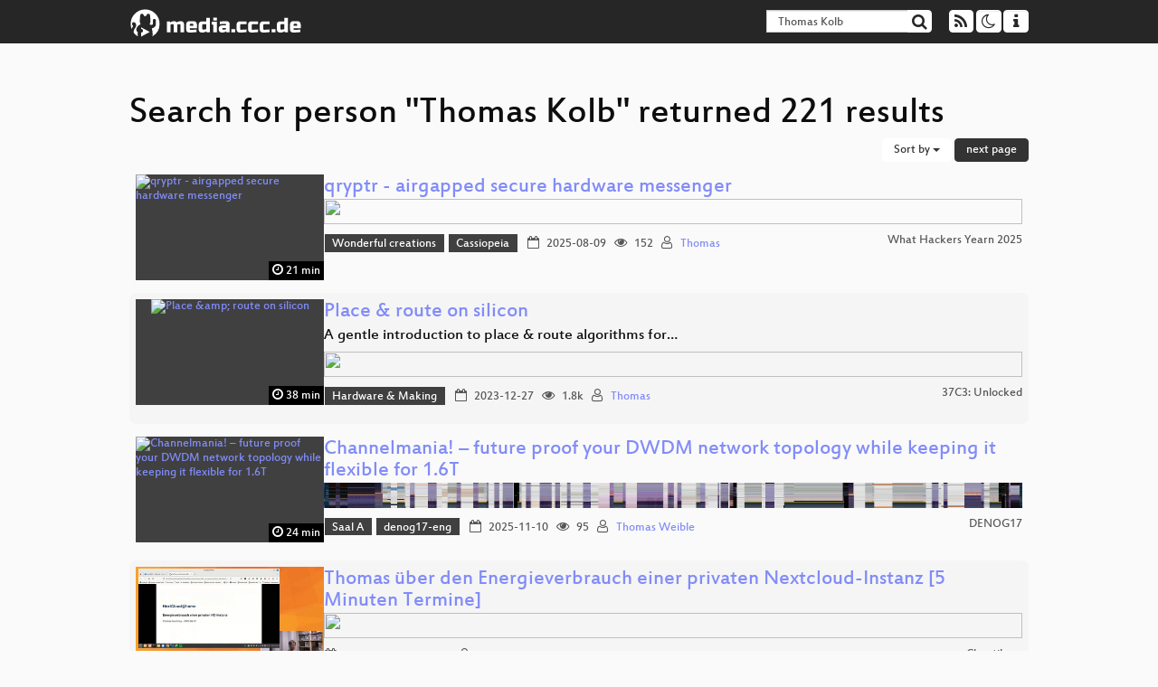

--- FILE ---
content_type: text/html; charset=utf-8
request_url: https://app.media.ccc.de/search?p=Thomas+Kolb
body_size: 8395
content:
<!DOCTYPE html>
<html lang="en">
<head>
<meta content="IE=edge" http-equiv="X-UA-Compatible">
<meta content="text/html; charset=UTF-8" http-equiv="Content-Type">
<meta content="index,follow" name="robots">
<meta content="CCC" name="publisher">
<meta content="Video Streaming Portal des Chaos Computer Clubs" name="description">
<meta content="Chaos Computer Club, Video, Media, Streaming, TV, Hacker" name="keywords">
<meta content="2ozQIr-cQ-sJzGeJT_iTkS147fs3c5R3I1i6Dk_YLwA" name="google-site-verification">
<meta content="width=device-width, initial-scale=1.0" name="viewport">
<link href="/apple-touch-icon-57x57.png" rel="apple-touch-icon" sizes="57x57">
<link href="/apple-touch-icon-72x72.png" rel="apple-touch-icon" sizes="72x72">
<link href="/apple-touch-icon-60x60.png" rel="apple-touch-icon" sizes="60x60">
<link href="/apple-touch-icon-76x76.png" rel="apple-touch-icon" sizes="76x76">
<link href="/favicon-96x96.png" rel="icon" sizes="96x96" type="image/png">
<link href="/favicon-16x16.png" rel="icon" sizes="16x16" type="image/png">
<link href="/favicon-32x32.png" rel="icon" sizes="32x32" type="image/png">
<link rel="stylesheet" href="/assets/application-3ad2dd5ecb6545131aad78806e677698a74457b1a4c8d55f1804d430b39a1057.css" />
<script src="/assets/application-08c36f4689d6edef8dab6fa211421967d21e1910f65f791f0dd55e8a56114acc.js"></script>
<link href="/news.atom" rel="alternate" title="ATOM" type="application/atom+xml">
<link href="/updates.rdf" rel="alternate" title="last 100" type="application/rss+xml">
<link href="/podcast.xml" rel="alternate" title="last 100" type="application/rss+xml">
<link href="/podcast-archive.xml" rel="alternate" title="podcast archive" type="application/rss+xml">

<title>
Search for person &quot;Thomas Kolb&quot; returned 221 results

- media.ccc.de
</title>
<noscript>
<style>
  .script-only { display: none !important; }
  .slider { display: flex; gap: 1em; }
  .nav-tabs { display: none; }
  .tab-content > .tab-pane { display: block; }
</style>
</noscript>


</head>
<body class="page-list
">
<div class="navbar navbar-default navbar-fixed-top dark" role="navigation">
<div class="container-fluid">
<div class="navbar-header">
<a class="navbar-brand" href="/">
<span>
<img alt="media.ccc.de logo, a lucky cat holding a play icon" src="/assets/frontend/voctocat-header-b587ba587ba768c4a96ed33ee72747b9a5432b954892e25ed9f850a99c7d161c.svg">
</span>
</a>
</div>
<div class="nav navbar-form navbar-right button-wrapper">
<a class="form-control btn btn-default" href="/about.html">
<span class="icon icon-info"></span>
</a>
</div>
<div class="nav navbar-form navbar-right compact dropdown script-only">
<button aria-expanded="true" aria-haspopup="true" class="form-control btn btn-default dropdown-toggle" data-toggle="dropdown" id="theme-menu">
<span class="icon icon-moon-o"></span>
</button>
<div aria-labelledby="theme-menu" class="dropdown-menu themes-dropdown">
<li>
<a data-turbolinks="false" href="#" onclick="toggleTheme(&#39;system&#39;)" role="button">System</a>
</li>
<li>
<a data-turbolinks="false" href="#" onclick="toggleTheme(&#39;light&#39;)" role="button">Light</a>
</li>
<li>
<a data-turbolinks="false" href="#" onclick="toggleTheme(&#39;dark&#39;)" role="button">Dark</a>
</li>
</div>
</div>
<div class="nav navbar-form navbar-right compact dropdown script-only">
<button aria-expanded="true" aria-haspopup="true" class="btn btn-default dropdown-toggle" data-toggle="dropdown" id="feed-menu">
<span class="icon icon-rss"></span>
</button>
<div aria-labelledby="feed-menu" class="dropdown-menu feeds_dropdown">
<table class="feeds_list">
<tr>
<td>
<a class="" href="/news.atom" title="">
News
</a>
</td>
<td class="placeholder"></td>
</tr>
<tr>
<td>
<a class="" href="/updates.rdf" title="">
RSS, last 100
</a>
</td>
<td class="placeholder"></td>
</tr>
<tr>
<td>
<a class="" href="/podcast-hq.xml" title="">
Podcast feed of the last two years
</a>
</td>
<td>
<a href="/podcast-lq.xml" title="Podcast feed of the last two years (SD)">
SD quality
</a>
</td>
</tr>
<tr>
<td>
<a class="" href="/podcast-audio-only.xml" title="">
Podcast audio feed of the last year
</a>
</td>
<td class="placeholder"></td>
</tr>
<tr>
<td>
<a class="" href="/podcast-archive-hq.xml" title="">
Podcast archive feed, everything older than two years
</a>
</td>
<td>
<a href="/podcast-archive-lq.xml" title="Podcast archive feed, everything older than two years (SD)">
SD quality
</a>
</td>
</tr>
</table>

</div>
</div>
<form action="/search/" class="navbar-form navbar-right" id="media-search" method="get" role="search">
<div class="form-group input-group">
<input class="form-control" name="q" placeholder="Search…" size="17" type="search" value="Thomas Kolb">
<span class="input-group-btn">
<button class="btn btn-default" type="submit">
<span class="icon icon-search"></span>
</button>
</span>
</div>
</form>
</div>
<div aria-labelledby="feedMenu" class="feeds_dropdown" id="feedMenuMobile">
<table class="feeds_list">
<tr>
<td>
<a class="" href="/news.atom" title="">
News
</a>
</td>
<td class="placeholder"></td>
</tr>
<tr>
<td>
<a class="" href="/updates.rdf" title="">
RSS, last 100
</a>
</td>
<td class="placeholder"></td>
</tr>
<tr>
<td>
<a class="" href="/podcast-hq.xml" title="">
Podcast feed of the last two years
</a>
</td>
<td>
<a href="/podcast-lq.xml" title="Podcast feed of the last two years (SD)">
SD quality
</a>
</td>
</tr>
<tr>
<td>
<a class="" href="/podcast-audio-only.xml" title="">
Podcast audio feed of the last year
</a>
</td>
<td class="placeholder"></td>
</tr>
<tr>
<td>
<a class="" href="/podcast-archive-hq.xml" title="">
Podcast archive feed, everything older than two years
</a>
</td>
<td>
<a href="/podcast-archive-lq.xml" title="Podcast archive feed, everything older than two years (SD)">
SD quality
</a>
</td>
</tr>
</table>

</div>
</div>

<main class="container-fluid">
<h1>Search for person &quot;Thomas Kolb&quot; returned 221 results</h1>
<div class="row">
<div class="col-md-6 col-xs-6 text-left">

</div>
<div class="col-md-6 col-xs-6 text-right">
<button aria-expanded="true" aria-haspopup="true" class="btn btn-default dropdown-toggle" data-toggle="dropdown" id="dropdown-menu-sort-options" type="button">
Sort by
<span class="caret"></span>
</button>
<ul aria-labelledby="dropdown-menu-sort-options" class="dropdown-menu dropdown-menu-right">
<li>
<a href="/search?p=Thomas+Kolb&amp;sort=desc">Newest first</a>
</li>
<li>
<a href="/search?p=Thomas+Kolb&amp;sort=asc">Oldest first</a>
</li>
<li>
<a href="/search?p=Thomas+Kolb&amp;sort=none">Relevance</a>
</li>
</ul>
<a class="btn btn-primary" rel="next" href="/search?p=Thomas+Kolb&amp;page=2">next page</a>
</div>
</div>
<div class="row"></div>
<div class="event-previews">
<div class="event-preview has-conference">
<a class="thumbnail-link" href="/v/why2025-30-qryptr-airgapped-secure-hardware-messenger">
<div class="thumbnail-badge-container">
<img alt="qryptr - airgapped secure hardware messenger" class="video-thumbnail" loading="lazy" src="https://static.media.ccc.de/media/events/why2025/30-51557ae9-c6af-5ecc-b661-929895f5226e.jpg">
<div class="duration digits">
<span class="icon icon-clock-o"></span>
21 min
</div>
</div>
</a>

<div class="caption">
<h3>
<a href="/v/why2025-30-qryptr-airgapped-secure-hardware-messenger">
qryptr - airgapped secure hardware messenger
</a>
</h3>
<div class="timelens" data-duration="1292" data-lazy="yes" data-slug="why2025-30-qryptr-airgapped-secure-hardware-messenger" data-thumbnails="https://static.media.ccc.de/media/events/why2025/30-51557ae9-c6af-5ecc-b661-929895f5226e.thumbnails.vtt" data-timeline="https://static.media.ccc.de/media/events/why2025/30-51557ae9-c6af-5ecc-b661-929895f5226e.timeline.jpg"></div>
<ul class="metadata">
<li class="tags">
<span class="tags"></span>
<a href="/c/WHY2025/Wonderful%20creations" rel="tag" class=" label label-default">Wonderful creations</a>
<a href="/c/WHY2025/Cassiopeia" rel="tag" class=" label label-default">Cassiopeia</a>
</li>
<li class="duration digits">
<span class="icon icon-clock-o"></span>
21 min
</li>
<li class="date digits">
<span class="icon icon-calendar-o"></span>
2025-08-09
</li>
<li class="view-count digits">
<span class="icon icon-eye" title="152 views"></span>
152
</li>
<li class="persons">
<span class="icon icon-user-light"></span>
<a href="/search?p=Thomas">Thomas</a>

</li>
<div class="conference">
<a href="/c/WHY2025">
What Hackers Yearn 2025
</a>
</div>
</ul>
</div>

</div>

<div class="event-preview has-conference">
<a class="thumbnail-link" href="/v/37c3-11820-place_route_on_silicon">
<div class="thumbnail-badge-container">
<img alt="Place &amp;amp; route on silicon" class="video-thumbnail" loading="lazy" src="https://static.media.ccc.de/media/congress/2023/11820-b56502da-90cb-4ae1-b055-2a1d3de52cb2.jpg">
<div class="duration digits">
<span class="icon icon-clock-o"></span>
38 min
</div>
</div>
</a>

<div class="caption">
<h3>
<a href="/v/37c3-11820-place_route_on_silicon">
Place &amp; route on silicon
</a>
</h3>
<h4 title="A gentle introduction to place &amp; route algorithms for digital integrated circuits">
A gentle introduction to place &amp; route algorithms for…
</h4>
<div class="timelens" data-duration="2318" data-lazy="yes" data-slug="37c3-11820-place_route_on_silicon" data-thumbnails="https://static.media.ccc.de/media/congress/2023/11820-b56502da-90cb-4ae1-b055-2a1d3de52cb2.thumbnails.vtt" data-timeline="https://static.media.ccc.de/media/congress/2023/11820-b56502da-90cb-4ae1-b055-2a1d3de52cb2.timeline.jpg"></div>
<ul class="metadata">
<li class="tags">
<span class="tags"></span>
<a href="/c/37c3/Hardware%20%26%20Making" rel="tag" class=" label label-default">Hardware &amp; Making</a>
<a href="/c/37c3/" rel="tag" class=" label label-default"></a>
</li>
<li class="duration digits">
<span class="icon icon-clock-o"></span>
38 min
</li>
<li class="date digits">
<span class="icon icon-calendar-o"></span>
2023-12-27
</li>
<li class="view-count digits">
<span class="icon icon-eye" title="1,750 views"></span>
1.8k
</li>
<li class="persons">
<span class="icon icon-user-light"></span>
<a href="/search?p=Thomas">Thomas</a>

</li>
<div class="conference">
<a href="/c/37c3">
37C3: Unlocked
</a>
</div>
</ul>
</div>

</div>

<div class="event-preview has-conference">
<a class="thumbnail-link" href="/v/denog17-79056-channelmania-future-proof-your-dwdm-network-topology-while-keeping-it-flexible-for-1-6t">
<div class="thumbnail-badge-container">
<img alt="Channelmania! – future proof your DWDM network topology while keeping it flexible for 1.6T" class="video-thumbnail" loading="lazy" src="https://static.media.ccc.de/media/events/denog/denog17/79056-5b948795-f2cb-5ef5-a60f-25e120e2a7e8.jpg">
<div class="duration digits">
<span class="icon icon-clock-o"></span>
24 min
</div>
</div>
</a>

<div class="caption">
<h3>
<a href="/v/denog17-79056-channelmania-future-proof-your-dwdm-network-topology-while-keeping-it-flexible-for-1-6t">
Channelmania! – future proof your DWDM network topology while keeping it flexible for 1.6T
</a>
</h3>
<div class="timelens" data-duration="1463" data-lazy="yes" data-slug="denog17-79056-channelmania-future-proof-your-dwdm-network-topology-while-keeping-it-flexible-for-1-6t" data-thumbnails="https://static.media.ccc.de/media/events/denog/denog17/79056-5b948795-f2cb-5ef5-a60f-25e120e2a7e8.thumbnails.vtt" data-timeline="https://static.media.ccc.de/media/events/denog/denog17/79056-5b948795-f2cb-5ef5-a60f-25e120e2a7e8.timeline.jpg"></div>
<ul class="metadata">
<li class="tags">
<span class="tags"></span>
<a href="/c/denog17/Saal%20A" rel="tag" class=" label label-default">Saal A</a>
<a href="/c/denog17/denog17-eng" rel="tag" class=" label label-default">denog17-eng</a>
</li>
<li class="duration digits">
<span class="icon icon-clock-o"></span>
24 min
</li>
<li class="date digits">
<span class="icon icon-calendar-o"></span>
2025-11-10
</li>
<li class="view-count digits">
<span class="icon icon-eye" title="95 views"></span>
95
</li>
<li class="persons">
<span class="icon icon-user-light"></span>
<a href="/search?p=Thomas+Weible">Thomas Weible</a>

</li>
<div class="conference">
<a href="/c/denog17">
DENOG17
</a>
</div>
</ul>
</div>

</div>

<div class="event-preview has-conference">
<a class="thumbnail-link" href="/v/2023-06-21-thomas-uber-den-energieverbrauch-einer-privaten-nextcloud-instanz">
<div class="thumbnail-badge-container">
<img alt="Thomas über den Energieverbrauch einer privaten Nextcloud-Instanz 	[5 Minuten Termine]" class="video-thumbnail" loading="lazy" src="https://static.media.ccc.de/media/regional/luebeck/chaotikum/1451-06030a32-b6c3-4998-b8f7-b7fd8be472e2.jpg">
<div class="duration digits">
<span class="icon icon-clock-o"></span>
4 min
</div>
</div>
</a>

<div class="caption">
<h3>
<a href="/v/2023-06-21-thomas-uber-den-energieverbrauch-einer-privaten-nextcloud-instanz">
Thomas über den Energieverbrauch einer privaten Nextcloud-Instanz 	[5 Minuten Termine]
</a>
</h3>
<div class="timelens" data-duration="260" data-lazy="yes" data-slug="2023-06-21-thomas-uber-den-energieverbrauch-einer-privaten-nextcloud-instanz" data-thumbnails="https://static.media.ccc.de/media/regional/luebeck/chaotikum/1451-06030a32-b6c3-4998-b8f7-b7fd8be472e2.thumbnails.vtt" data-timeline="https://static.media.ccc.de/media/regional/luebeck/chaotikum/1451-06030a32-b6c3-4998-b8f7-b7fd8be472e2.timeline.jpg"></div>
<ul class="metadata">
<li class="duration digits">
<span class="icon icon-clock-o"></span>
4 min
</li>
<li class="date digits">
<span class="icon icon-calendar-o"></span>
2023-06-21
</li>
<li class="view-count digits">
<span class="icon icon-eye" title="732 views"></span>
732
</li>
<li class="persons">
<span class="icon icon-user-light"></span>
<a href="/search?p=Thomas">Thomas</a>

</li>
<div class="conference">
<a href="/c/chaotikum">
Chaotikum
</a>
</div>
</ul>
</div>

</div>

<div class="event-preview has-conference">
<a class="thumbnail-link" href="/v/38c3-resource-consumption-of-ai-degrow-or-die">
<div class="thumbnail-badge-container">
<img alt="Resource Consumption of AI -  Degrow or Die" class="video-thumbnail" loading="lazy" src="https://static.media.ccc.de/media/congress/2024/735-70957a05-cf9a-5f5d-9480-785dab74f94b.jpg">
<div class="duration digits">
<span class="icon icon-clock-o"></span>
42 min
</div>
</div>
</a>

<div class="caption">
<h3>
<a href="/v/38c3-resource-consumption-of-ai-degrow-or-die">
Resource Consumption of AI -  Degrow or Die
</a>
</h3>
<div class="timelens" data-duration="2564" data-lazy="yes" data-slug="38c3-resource-consumption-of-ai-degrow-or-die" data-thumbnails="https://static.media.ccc.de/media/congress/2024/735-70957a05-cf9a-5f5d-9480-785dab74f94b.thumbnails.vtt" data-timeline="https://static.media.ccc.de/media/congress/2024/735-70957a05-cf9a-5f5d-9480-785dab74f94b.timeline.jpg"></div>
<ul class="metadata">
<li class="tags">
<span class="tags"></span>
<a href="/c/38c3/Stage%20HUFF" rel="tag" class=" label label-default">Stage HUFF</a>
</li>
<li class="duration digits">
<span class="icon icon-clock-o"></span>
42 min
</li>
<li class="date digits">
<span class="icon icon-calendar-o"></span>
2024-12-30
</li>
<li class="view-count digits">
<span class="icon icon-eye" title="2,344 views"></span>
2.3k
</li>
<li class="persons">
<span class="icon icon-user-light"></span>
<a href="/search?p=Thomas+Fricke">Thomas Fricke</a>

</li>
<div class="conference">
<a href="/c/38c3">
38C3: Illegal Instructions
</a>
</div>
</ul>
</div>

</div>

<div class="event-preview has-conference">
<a class="thumbnail-link" href="/v/denog7-2015-13-FFO_-_Fracking_Fiber_Optics">
<div class="thumbnail-badge-container">
<img alt="FFO - Fracking Fiber Optics" class="video-thumbnail" loading="lazy" src="https://static.media.ccc.de/media/events/denog/denog7/13-hd.jpg">
<div class="duration digits">
<span class="icon icon-clock-o"></span>
30 min
</div>
</div>
</a>

<div class="caption">
<h3>
<a href="/v/denog7-2015-13-FFO_-_Fracking_Fiber_Optics">
FFO - Fracking Fiber Optics
</a>
</h3>
<div class="timelens" data-duration="1806" data-lazy="yes" data-slug="denog7-2015-13-FFO_-_Fracking_Fiber_Optics" data-thumbnails="https://static.media.ccc.de/media/events/denog/denog7/3d7c45af-7e31-11e5-b91e-84b7d9780b35-thumbnails.vtt" data-timeline="https://static.media.ccc.de/media/events/denog/denog7/3d7c45af-7e31-11e5-b91e-84b7d9780b35-timeline.jpg"></div>
<ul class="metadata">
<li class="duration digits">
<span class="icon icon-clock-o"></span>
30 min
</li>
<li class="date digits">
<span class="icon icon-calendar-o"></span>
2015-11-10
</li>
<li class="view-count digits">
<span class="icon icon-eye" title="323 views"></span>
323
</li>
<li class="persons">
<span class="icon icon-user-light"></span>
<a href="/search?p=Thomas+Weible">Thomas Weible</a>

</li>
<div class="conference">
<a href="/c/denog7">
DENOG7
</a>
</div>
</ul>
</div>

</div>

<div class="event-preview has-conference">
<a class="thumbnail-link" href="/v/39c3-machine-vision-vom-algorithmus-zum-baumpilz-im-digitalen-metabolismus">
<div class="thumbnail-badge-container">
<img alt="Machine Vision" class="video-thumbnail" loading="lazy" src="https://static.media.ccc.de/media/congress/2025/1944-34f3d9a6-9164-58df-81e6-51c112362a89.jpg">
<div class="duration digits">
<span class="icon icon-clock-o"></span>
34 min
</div>
</div>
</a>

<div class="caption">
<h3>
<a href="/v/39c3-machine-vision-vom-algorithmus-zum-baumpilz-im-digitalen-metabolismus">
Machine Vision
</a>
</h3>
<h4 title="Vom Algorithmus zum Baumpilz im digitalen Metabolismus">
Vom Algorithmus zum Baumpilz im digitalen Metabolismus
</h4>
<div class="timelens" data-duration="2073" data-lazy="yes" data-slug="39c3-machine-vision-vom-algorithmus-zum-baumpilz-im-digitalen-metabolismus" data-thumbnails="https://static.media.ccc.de/media/congress/2025/1944-34f3d9a6-9164-58df-81e6-51c112362a89.thumbnails.vtt" data-timeline="https://static.media.ccc.de/media/congress/2025/1944-34f3d9a6-9164-58df-81e6-51c112362a89.timeline.jpg"></div>
<ul class="metadata">
<li class="tags">
<span class="tags"></span>
<a href="/c/39c3/Art%20%26%20Beauty" rel="tag" class=" label label-default">Art &amp; Beauty</a>
<a href="/c/39c3/Fuse" rel="tag" class=" label label-default">Fuse</a>
</li>
<li class="duration digits">
<span class="icon icon-clock-o"></span>
34 min
</li>
<li class="date digits">
<span class="icon icon-calendar-o"></span>
2025-12-28
</li>
<li class="view-count digits">
<span class="icon icon-eye" title="1,800 views"></span>
1.8k
</li>
<li class="persons">
<span class="icon icon-user-light"></span>
<a href="/search?p=Thomas+Kn%C3%BCsel">Thomas Knüsel</a>

</li>
<div class="conference">
<a href="/c/39c3">
39C3: Power Cycles
</a>
</div>
</ul>
</div>

</div>

<div class="event-preview has-conference">
<a class="thumbnail-link" href="/v/39c3-aaa-ask-advi-anything">
<div class="thumbnail-badge-container">
<img alt="AAA - Ask Advi Anything" class="video-thumbnail" loading="lazy" src="https://static.media.ccc.de/media/congress/2025/83771-e33a480e-1baf-56bf-b655-6b66736f7ecb.jpg">
<div class="duration digits">
<span class="icon icon-clock-o"></span>
43 min
</div>
</div>
</a>

<div class="caption">
<h3>
<a href="/v/39c3-aaa-ask-advi-anything">
AAA - Ask Advi Anything
</a>
</h3>
<div class="timelens" data-duration="2620" data-lazy="yes" data-slug="39c3-aaa-ask-advi-anything" data-thumbnails="https://static.media.ccc.de/media/congress/2025/83771-e33a480e-1baf-56bf-b655-6b66736f7ecb.thumbnails.vtt" data-timeline="https://static.media.ccc.de/media/congress/2025/83771-e33a480e-1baf-56bf-b655-6b66736f7ecb.timeline.jpg"></div>
<ul class="metadata">
<li class="tags">
<span class="tags"></span>
<a href="/c/39c3/Sendezentrum%20B%C3%BChne%20%28Saal%20X%2007%29" rel="tag" class=" label label-default">Sendezentrum Bühne (Saal X 07)</a>
<a href="/c/39c3/39c3-deu" rel="tag" class=" label label-default">39c3-deu</a>
</li>
<li class="duration digits">
<span class="icon icon-clock-o"></span>
43 min
</li>
<li class="date digits">
<span class="icon icon-calendar-o"></span>
2025-12-28
</li>
<li class="view-count digits">
<span class="icon icon-eye" title="1,206 views"></span>
1.2k
</li>
<li class="persons">
<span class="icon icon-user-light"></span>
<a href="/search?p=Thomas+Brandt">Thomas Brandt</a>

</li>
<div class="conference">
<a href="/c/39c3">
39C3: Power Cycles
</a>
</div>
</ul>
</div>

</div>

<div class="event-preview has-conference">
<a class="thumbnail-link" href="/v/denog7-2015-14-Multi-Domain_VPN">
<div class="thumbnail-badge-container">
<img alt="Multi-Domain VPN" class="video-thumbnail" loading="lazy" src="https://static.media.ccc.de/media/events/denog/denog7/14-hd.jpg">
<div class="duration digits">
<span class="icon icon-clock-o"></span>
36 min
</div>
</div>
</a>

<div class="caption">
<h3>
<a href="/v/denog7-2015-14-Multi-Domain_VPN">
Multi-Domain VPN
</a>
</h3>
<div class="timelens" data-duration="2207" data-lazy="yes" data-slug="denog7-2015-14-Multi-Domain_VPN" data-thumbnails="https://static.media.ccc.de/media/events/denog/denog7/3d7c46bd-7e31-11e5-b91e-d5b71048004c-thumbnails.vtt" data-timeline="https://static.media.ccc.de/media/events/denog/denog7/3d7c46bd-7e31-11e5-b91e-d5b71048004c-timeline.jpg"></div>
<ul class="metadata">
<li class="duration digits">
<span class="icon icon-clock-o"></span>
36 min
</li>
<li class="date digits">
<span class="icon icon-calendar-o"></span>
2015-11-09
</li>
<li class="view-count digits">
<span class="icon icon-eye" title="472 views"></span>
472
</li>
<li class="persons">
<span class="icon icon-user-light"></span>
<a href="/search?p=Thomas+Schmid">Thomas Schmid</a>

</li>
<div class="conference">
<a href="/c/denog7">
DENOG7
</a>
</div>
</ul>
</div>

</div>

<div class="event-preview has-conference">
<a class="thumbnail-link" href="/v/subscribe11-58203-bildet-banden-der-weg-zu-einer-podcast-kooperative-">
<div class="thumbnail-badge-container">
<img alt="Bildet Banden!" class="video-thumbnail" loading="lazy" src="https://static.media.ccc.de/media/events/subscribe/11/58203-23116a41-b229-5eae-82eb-f53e52c1baa5.jpg">
<div class="duration digits">
<span class="icon icon-clock-o"></span>
30 min
</div>
</div>
</a>

<div class="caption">
<h3>
<a href="/v/subscribe11-58203-bildet-banden-der-weg-zu-einer-podcast-kooperative-">
Bildet Banden!
</a>
</h3>
<h4 title="Der Weg zu einer Podcast-Kooperative">
Der Weg zu einer Podcast-Kooperative
</h4>
<div class="timelens" data-duration="1823" data-lazy="yes" data-slug="subscribe11-58203-bildet-banden-der-weg-zu-einer-podcast-kooperative-" data-thumbnails="https://static.media.ccc.de/media/events/subscribe/11/58203-23116a41-b229-5eae-82eb-f53e52c1baa5.thumbnails.vtt" data-timeline="https://static.media.ccc.de/media/events/subscribe/11/58203-23116a41-b229-5eae-82eb-f53e52c1baa5.timeline.jpg"></div>
<ul class="metadata">
<li class="tags">
<span class="tags"></span>
<a href="/c/subscribe11/Vortr%C3%A4ge" rel="tag" class=" label label-default">Vorträge</a>
<a href="/c/subscribe11/Gro%C3%9Fer%20Saal" rel="tag" class=" label label-default">Großer Saal</a>
</li>
<li class="duration digits">
<span class="icon icon-clock-o"></span>
30 min
</li>
<li class="date digits">
<span class="icon icon-calendar-o"></span>
2024-10-18
</li>
<li class="view-count digits">
<span class="icon icon-eye" title="192 views"></span>
192
</li>
<li class="persons">
<span class="icon icon-user-light"></span>
<a href="/search?p=Thomas+Brandt">Thomas Brandt</a>

</li>
<div class="conference">
<a href="/c/subscribe11">
SUBSCRIBE 11
</a>
</div>
</ul>
</div>

</div>

<div class="event-preview has-conference">
<a class="thumbnail-link" href="/v/why2025-126-can-we-trust-the-zero-in-zero-trust">
<div class="thumbnail-badge-container">
<img alt="Can we trust the Zero in Zero trust?" class="video-thumbnail" loading="lazy" src="https://static.media.ccc.de/media/events/why2025/126-d2771913-91a4-5343-b3c5-b638e5526186.jpg">
<div class="duration digits">
<span class="icon icon-clock-o"></span>
38 min
</div>
</div>
</a>

<div class="caption">
<h3>
<a href="/v/why2025-126-can-we-trust-the-zero-in-zero-trust">
Can we trust the Zero in Zero trust?
</a>
</h3>
<div class="timelens" data-duration="2282" data-lazy="yes" data-slug="why2025-126-can-we-trust-the-zero-in-zero-trust" data-thumbnails="https://static.media.ccc.de/media/events/why2025/126-d2771913-91a4-5343-b3c5-b638e5526186.thumbnails.vtt" data-timeline="https://static.media.ccc.de/media/events/why2025/126-d2771913-91a4-5343-b3c5-b638e5526186.timeline.jpg"></div>
<ul class="metadata">
<li class="tags">
<span class="tags"></span>
<a href="/c/WHY2025/Hacking" rel="tag" class=" label label-default">Hacking</a>
<a href="/c/WHY2025/Delphinus" rel="tag" class=" label label-default">Delphinus</a>
</li>
<li class="duration digits">
<span class="icon icon-clock-o"></span>
38 min
</li>
<li class="date digits">
<span class="icon icon-calendar-o"></span>
2025-08-12
</li>
<li class="view-count digits">
<span class="icon icon-eye" title="515 views"></span>
515
</li>
<li class="persons">
<span class="icon icon-user-light"></span>
<a href="/search?p=Thomas+Fricke">Thomas Fricke</a>

</li>
<div class="conference">
<a href="/c/WHY2025">
What Hackers Yearn 2025
</a>
</div>
</ul>
</div>

</div>

<div class="event-preview has-conference">
<a class="thumbnail-link" href="/v/clt25-281-programmiersprache-golang-langweilig-und-produktiv">
<div class="thumbnail-badge-container">
<img alt="Programmiersprache Golang: Langweilig und produktiv" class="video-thumbnail" loading="lazy" src="https://static.media.ccc.de/media/events/clt/2025/45-d80d5381-821f-5c7a-98fb-38a8b31da94e.jpg">
<div class="duration digits">
<span class="icon icon-clock-o"></span>
54 min
</div>
</div>
</a>

<div class="caption">
<h3>
<a href="/v/clt25-281-programmiersprache-golang-langweilig-und-produktiv">
Programmiersprache Golang: Langweilig und produktiv
</a>
</h3>
<div class="timelens" data-duration="3294" data-lazy="yes" data-slug="clt25-281-programmiersprache-golang-langweilig-und-produktiv" data-thumbnails="https://static.media.ccc.de/media/events/clt/2025/45-d80d5381-821f-5c7a-98fb-38a8b31da94e.thumbnails.vtt" data-timeline="https://static.media.ccc.de/media/events/clt/2025/45-d80d5381-821f-5c7a-98fb-38a8b31da94e.timeline.jpg"></div>
<ul class="metadata">
<li class="tags">
<span class="tags"></span>
<a href="/c/clt25/Vortrag" rel="tag" class=" label label-default">Vortrag</a>
<a href="/c/clt25/V3" rel="tag" class=" label label-default">V3</a>
</li>
<li class="duration digits">
<span class="icon icon-clock-o"></span>
54 min
</li>
<li class="date digits">
<span class="icon icon-calendar-o"></span>
2025-03-23
</li>
<li class="view-count digits">
<span class="icon icon-eye" title="695 views"></span>
695
</li>
<li class="persons">
<span class="icon icon-user-light"></span>
<a href="/search?p=Thomas+G%C3%BCttler">Thomas Güttler</a>

</li>
<div class="conference">
<a href="/c/clt25">
Chemnitzer Linux-Tage 2025
</a>
</div>
</ul>
</div>

</div>

<div class="event-preview has-conference">
<a class="thumbnail-link" href="/v/clt25-279-rootless-qemu-virtuelle-maschinen-fur-normale-nutzer">
<div class="thumbnail-badge-container">
<img alt="Rootless QEMU – Virtuelle Maschinen für normale Nutzer" class="video-thumbnail" loading="lazy" src="https://static.media.ccc.de/media/events/clt/2025/78-ec54695d-0663-59f1-83ed-715aa3e90c07.jpg">
<div class="duration digits">
<span class="icon icon-clock-o"></span>
22 min
</div>
</div>
</a>

<div class="caption">
<h3>
<a href="/v/clt25-279-rootless-qemu-virtuelle-maschinen-fur-normale-nutzer">
Rootless QEMU – Virtuelle Maschinen für normale Nutzer
</a>
</h3>
<div class="timelens" data-duration="1369" data-lazy="yes" data-slug="clt25-279-rootless-qemu-virtuelle-maschinen-fur-normale-nutzer" data-thumbnails="https://static.media.ccc.de/media/events/clt/2025/78-ec54695d-0663-59f1-83ed-715aa3e90c07.thumbnails.vtt" data-timeline="https://static.media.ccc.de/media/events/clt/2025/78-ec54695d-0663-59f1-83ed-715aa3e90c07.timeline.jpg"></div>
<ul class="metadata">
<li class="tags">
<span class="tags"></span>
<a href="/c/clt25/Vortrag" rel="tag" class=" label label-default">Vortrag</a>
<a href="/c/clt25/V2" rel="tag" class=" label label-default">V2</a>
</li>
<li class="duration digits">
<span class="icon icon-clock-o"></span>
22 min
</li>
<li class="date digits">
<span class="icon icon-calendar-o"></span>
2025-03-22
</li>
<li class="view-count digits">
<span class="icon icon-eye" title="332 views"></span>
332
</li>
<li class="persons">
<span class="icon icon-user-light"></span>
<a href="/search?p=Thomas+Rahimi">Thomas Rahimi</a>

</li>
<div class="conference">
<a href="/c/clt25">
Chemnitzer Linux-Tage 2025
</a>
</div>
</ul>
</div>

</div>

<div class="event-preview has-conference">
<a class="thumbnail-link" href="/v/clt25-280-kubernetes-ist-genial-aber-ggf-brauche-ich-es-gar-nicht">
<div class="thumbnail-badge-container">
<img alt="Kubernetes ist genial, aber ggf. brauche ich es gar nicht?" class="video-thumbnail" loading="lazy" src="https://static.media.ccc.de/media/events/clt/2025/155-11379ba5-aad7-57a4-bee2-b602782e2f82.jpg">
<div class="duration digits">
<span class="icon icon-clock-o"></span>
72 min
</div>
</div>
</a>

<div class="caption">
<h3>
<a href="/v/clt25-280-kubernetes-ist-genial-aber-ggf-brauche-ich-es-gar-nicht">
Kubernetes ist genial, aber ggf. brauche ich es gar nicht?
</a>
</h3>
<div class="timelens" data-duration="4321" data-lazy="yes" data-slug="clt25-280-kubernetes-ist-genial-aber-ggf-brauche-ich-es-gar-nicht" data-thumbnails="https://static.media.ccc.de/media/events/clt/2025/155-11379ba5-aad7-57a4-bee2-b602782e2f82.thumbnails.vtt" data-timeline="https://static.media.ccc.de/media/events/clt/2025/155-11379ba5-aad7-57a4-bee2-b602782e2f82.timeline.jpg"></div>
<ul class="metadata">
<li class="tags">
<span class="tags"></span>
<a href="/c/clt25/Vortrag" rel="tag" class=" label label-default">Vortrag</a>
<a href="/c/clt25/V7" rel="tag" class=" label label-default">V7</a>
</li>
<li class="duration digits">
<span class="icon icon-clock-o"></span>
72 min
</li>
<li class="date digits">
<span class="icon icon-calendar-o"></span>
2025-03-22
</li>
<li class="view-count digits">
<span class="icon icon-eye" title="853 views"></span>
853
</li>
<li class="persons">
<span class="icon icon-user-light"></span>
<a href="/search?p=Thomas+G%C3%BCttler">Thomas Güttler</a>

</li>
<div class="conference">
<a href="/c/clt25">
Chemnitzer Linux-Tage 2025
</a>
</div>
</ul>
</div>

</div>

<div class="event-preview has-conference">
<a class="thumbnail-link" href="/v/fossgis2025-57449-10-jahre-opensensemap-neue-features-fur-die-zukunft-der-umweltdaten">
<div class="thumbnail-badge-container">
<img alt="10 Jahre openSenseMap: Neue Features für die Zukunft der Umweltdaten" class="video-thumbnail" loading="lazy" src="https://static.media.ccc.de/media/events/fossgis/2025/57449-846eee4e-d035-59e2-a9b0-31de5b912afd.jpg">
<div class="duration digits">
<span class="icon icon-clock-o"></span>
5 min
</div>
</div>
</a>

<div class="caption">
<h3>
<a href="/v/fossgis2025-57449-10-jahre-opensensemap-neue-features-fur-die-zukunft-der-umweltdaten">
10 Jahre openSenseMap: Neue Features für die Zukunft der Umweltdaten
</a>
</h3>
<div class="timelens" data-duration="339" data-lazy="yes" data-slug="fossgis2025-57449-10-jahre-opensensemap-neue-features-fur-die-zukunft-der-umweltdaten" data-thumbnails="https://static.media.ccc.de/media/events/fossgis/2025/57449-846eee4e-d035-59e2-a9b0-31de5b912afd.thumbnails.vtt" data-timeline="https://static.media.ccc.de/media/events/fossgis/2025/57449-846eee4e-d035-59e2-a9b0-31de5b912afd.timeline.jpg"></div>
<ul class="metadata">
<li class="tags">
<span class="tags"></span>
<a href="/c/fossgis2025/Open%20Data%2C%20Datenschutz%20und%20Lizenzen" rel="tag" class=" label label-default">Open Data, Datenschutz und Lizenzen</a>
<a href="/c/fossgis2025/HS4%20%28S2%29" rel="tag" class=" label label-default">HS4 (S2)</a>
</li>
<li class="duration digits">
<span class="icon icon-clock-o"></span>
5 min
</li>
<li class="date digits">
<span class="icon icon-calendar-o"></span>
2025-03-27
</li>
<li class="view-count digits">
<span class="icon icon-eye" title="62 views"></span>
62
</li>
<li class="persons">
<span class="icon icon-user-light"></span>
<a href="/search?p=Thomas+Bartoschek">Thomas Bartoschek</a>

</li>
<div class="conference">
<a href="/c/fossgis2025">
FOSSGIS 2025
</a>
</div>
</ul>
</div>

</div>

<div class="event-preview has-conference">
<a class="thumbnail-link" href="/v/denog17-70804-slow-network-fast-money-how-deutsche-telekom-breaks-the-internet">
<div class="thumbnail-badge-container">
<img alt="Slow network, fast money: How Deutsche Telekom breaks the internet" class="video-thumbnail" loading="lazy" src="https://static.media.ccc.de/media/events/denog/denog17/70804-a4d1e8b1-f1d9-5f7a-aca9-f778253873f7.jpg">
<div class="duration digits">
<span class="icon icon-clock-o"></span>
33 min
</div>
</div>
</a>

<div class="caption">
<h3>
<a href="/v/denog17-70804-slow-network-fast-money-how-deutsche-telekom-breaks-the-internet">
Slow network, fast money: How Deutsche Telekom breaks the internet
</a>
</h3>
<div class="timelens" data-duration="1982" data-lazy="yes" data-slug="denog17-70804-slow-network-fast-money-how-deutsche-telekom-breaks-the-internet" data-thumbnails="https://static.media.ccc.de/media/events/denog/denog17/70804-a4d1e8b1-f1d9-5f7a-aca9-f778253873f7.thumbnails.vtt" data-timeline="https://static.media.ccc.de/media/events/denog/denog17/70804-a4d1e8b1-f1d9-5f7a-aca9-f778253873f7.timeline.jpg"></div>
<ul class="metadata">
<li class="tags">
<span class="tags"></span>
<a href="/c/denog17/Saal%20A" rel="tag" class=" label label-default">Saal A</a>
<a href="/c/denog17/denog17-eng" rel="tag" class=" label label-default">denog17-eng</a>
</li>
<li class="duration digits">
<span class="icon icon-clock-o"></span>
33 min
</li>
<li class="date digits">
<span class="icon icon-calendar-o"></span>
2025-11-11
</li>
<li class="view-count digits">
<span class="icon icon-eye" title="1,681 views"></span>
1.7k
</li>
<li class="persons">
<span class="icon icon-user-light"></span>
<a href="/search?p=Thomas+Lohninger">Thomas Lohninger</a>

</li>
<div class="conference">
<a href="/c/denog17">
DENOG17
</a>
</div>
</ul>
</div>

</div>

<div class="event-preview has-conference">
<a class="thumbnail-link" href="/v/god2024-56282-protecting-web-application">
<div class="thumbnail-badge-container">
<img alt="Protecting Web Applications with Project Foxhound" class="video-thumbnail" loading="lazy" src="https://static.media.ccc.de/media/events/god/2024/56282-aa6a62cf-f0b8-472f-90a4-4abb2e96a928.jpg">
<div class="duration digits">
<span class="icon icon-clock-o"></span>
11 min
</div>
</div>
</a>

<div class="caption">
<h3>
<a href="/v/god2024-56282-protecting-web-application">
Protecting Web Applications with Project Foxhound
</a>
</h3>
<div class="timelens" data-duration="691" data-lazy="yes" data-slug="god2024-56282-protecting-web-application" data-thumbnails="https://static.media.ccc.de/media/events/god/2024/56282-aa6a62cf-f0b8-472f-90a4-4abb2e96a928.thumbnails.vtt" data-timeline="https://static.media.ccc.de/media/events/god/2024/56282-aa6a62cf-f0b8-472f-90a4-4abb2e96a928.timeline.jpg"></div>
<ul class="metadata">
<li class="tags">
<span class="tags"></span>
<a href="/c/god2024/OWASP" rel="tag" class=" label label-default">OWASP</a>
<a href="/c/god2024/Saal%201" rel="tag" class=" label label-default">Saal 1</a>
</li>
<li class="duration digits">
<span class="icon icon-clock-o"></span>
11 min
</li>
<li class="date digits">
<span class="icon icon-calendar-o"></span>
2024-11-13
</li>
<li class="view-count digits">
<span class="icon icon-eye" title="149 views"></span>
149
</li>
<li class="persons">
<span class="icon icon-user-light"></span>
<a href="/search?p=Thomas+Barber">Thomas Barber</a>

</li>
<div class="conference">
<a href="/c/god2024">
German OWASP Day 2024
</a>
</div>
</ul>
</div>

</div>

<div class="event-preview has-conference">
<a class="thumbnail-link" href="/v/froscon2025-3276-anarchist_s_guide_to_confidential_computing">
<div class="thumbnail-badge-container">
<img alt="Anarchist’s Guide to Confidential Computing" class="video-thumbnail" loading="lazy" src="https://static.media.ccc.de/media/events/froscon/2025/3276-f4987ec6-cc49-495c-a210-e1923f0106d8.jpg">
<div class="duration digits">
<span class="icon icon-clock-o"></span>
44 min
</div>
</div>
</a>

<div class="caption">
<h3>
<a href="/v/froscon2025-3276-anarchist_s_guide_to_confidential_computing">
Anarchist’s Guide to Confidential Computing
</a>
</h3>
<h4 title="Zuverlässige Privatsphäre in der Cloud durch Hardware-Features">
Zuverlässige Privatsphäre in der Cloud durch…
</h4>
<div class="timelens" data-duration="2695" data-lazy="yes" data-slug="froscon2025-3276-anarchist_s_guide_to_confidential_computing" data-thumbnails="https://static.media.ccc.de/media/events/froscon/2025/3276-f4987ec6-cc49-495c-a210-e1923f0106d8.thumbnails.vtt" data-timeline="https://static.media.ccc.de/media/events/froscon/2025/3276-f4987ec6-cc49-495c-a210-e1923f0106d8.timeline.jpg"></div>
<ul class="metadata">
<li class="tags">
<span class="tags"></span>
<a href="/c/froscon2025/Clouds%20over%20Europe%20-%20Digital%20Soverignty%20and%20broken%20promises" rel="tag" class=" label label-default">Clouds over Europe - Digital Soverignty and broken promises</a>
<a href="/c/froscon2025/HS%208" rel="tag" class=" label label-default">HS 8</a>
</li>
<li class="duration digits">
<span class="icon icon-clock-o"></span>
44 min
</li>
<li class="date digits">
<span class="icon icon-calendar-o"></span>
2025-08-17
</li>
<li class="view-count digits">
<span class="icon icon-eye" title="313 views"></span>
313
</li>
<li class="persons">
<span class="icon icon-user-light"></span>
<a href="/search?p=Thomas+Hensel">Thomas Hensel</a>

</li>
<div class="conference">
<a href="/c/froscon2025">
FrOSCon 2025
</a>
</div>
</ul>
</div>

</div>

<div class="event-preview has-conference">
<a class="thumbnail-link" href="/v/why2025-226-escaping-a-misleading-sandbox-breaking-the-webassembly-javascript-barrier">
<div class="thumbnail-badge-container">
<img alt="Escaping a misleading &amp;quot;sandbox&amp;quot;: breaking the WebAssembly-JavaScript barrier" class="video-thumbnail" loading="lazy" src="https://static.media.ccc.de/media/events/why2025/226-6a2c3efa-cb53-5cdb-ae3f-40fb6729f3ac.jpg">
<div class="duration digits">
<span class="icon icon-clock-o"></span>
40 min
</div>
</div>
</a>

<div class="caption">
<h3>
<a href="/v/why2025-226-escaping-a-misleading-sandbox-breaking-the-webassembly-javascript-barrier">
Escaping a misleading &quot;sandbox&quot;: breaking the WebAssembly-JavaScript barrier
</a>
</h3>
<div class="timelens" data-duration="2448" data-lazy="yes" data-slug="why2025-226-escaping-a-misleading-sandbox-breaking-the-webassembly-javascript-barrier" data-thumbnails="https://static.media.ccc.de/media/events/why2025/226-6a2c3efa-cb53-5cdb-ae3f-40fb6729f3ac.thumbnails.vtt" data-timeline="https://static.media.ccc.de/media/events/why2025/226-6a2c3efa-cb53-5cdb-ae3f-40fb6729f3ac.timeline.jpg"></div>
<ul class="metadata">
<li class="tags">
<span class="tags"></span>
<a href="/c/WHY2025/Hacking" rel="tag" class=" label label-default">Hacking</a>
<a href="/c/WHY2025/Cassiopeia" rel="tag" class=" label label-default">Cassiopeia</a>
</li>
<li class="duration digits">
<span class="icon icon-clock-o"></span>
40 min
</li>
<li class="date digits">
<span class="icon icon-calendar-o"></span>
2025-08-11
</li>
<li class="view-count digits">
<span class="icon icon-eye" title="515 views"></span>
515
</li>
<li class="persons">
<span class="icon icon-user-light"></span>
<a href="/search?p=Thomas+Rinsma">Thomas Rinsma</a>

</li>
<div class="conference">
<a href="/c/WHY2025">
What Hackers Yearn 2025
</a>
</div>
</ul>
</div>

</div>

<div class="event-preview has-conference">
<a class="thumbnail-link" href="/v/glt25-588-wolkenlose-ki-fr-eigene-dokumente-zu-hause">
<div class="thumbnail-badge-container">
<img alt="Wolkenlose KI für eigene Dokumente zu Hause" class="video-thumbnail" loading="lazy" src="https://static.media.ccc.de/media/events/glt/2025/588-0eb1b568-0c0c-5805-b076-b22f91ae431f.jpg">
<div class="duration digits">
<span class="icon icon-clock-o"></span>
45 min
</div>
</div>
</a>

<div class="caption">
<h3>
<a href="/v/glt25-588-wolkenlose-ki-fr-eigene-dokumente-zu-hause">
Wolkenlose KI für eigene Dokumente zu Hause
</a>
</h3>
<div class="timelens" data-duration="2751" data-lazy="yes" data-slug="glt25-588-wolkenlose-ki-fr-eigene-dokumente-zu-hause" data-thumbnails="https://static.media.ccc.de/media/events/glt/2025/588-0eb1b568-0c0c-5805-b076-b22f91ae431f.thumbnails.vtt" data-timeline="https://static.media.ccc.de/media/events/glt/2025/588-0eb1b568-0c0c-5805-b076-b22f91ae431f.timeline.jpg"></div>
<ul class="metadata">
<li class="tags">
<span class="tags"></span>
<a href="/c/glt25/Anwendung" rel="tag" class=" label label-default">Anwendung</a>
<a href="/c/glt25/HS%20i1" rel="tag" class=" label label-default">HS i1</a>
</li>
<li class="duration digits">
<span class="icon icon-clock-o"></span>
45 min
</li>
<li class="date digits">
<span class="icon icon-calendar-o"></span>
2025-04-26
</li>
<li class="view-count digits">
<span class="icon icon-eye" title="527 views"></span>
527
</li>
<li class="persons">
<span class="icon icon-user-light"></span>
<a href="/search?p=Thomas+Aglassinger">Thomas Aglassinger</a>

</li>
<div class="conference">
<a href="/c/glt25">
Grazer Linuxtage 2025
</a>
</div>
</ul>
</div>

</div>

<div class="event-preview has-conference">
<a class="thumbnail-link" href="/v/glt25-604-keynote-netzpolitischer-wetterbericht">
<div class="thumbnail-badge-container">
<img alt="Keynote: Netzpolitischer Wetterbericht" class="video-thumbnail" loading="lazy" src="https://static.media.ccc.de/media/events/glt/2025/604-c10e5fb0-6a36-5f13-96d5-8bf4d629007b.jpg">
<div class="duration digits">
<span class="icon icon-clock-o"></span>
49 min
</div>
</div>
</a>

<div class="caption">
<h3>
<a href="/v/glt25-604-keynote-netzpolitischer-wetterbericht">
Keynote: Netzpolitischer Wetterbericht
</a>
</h3>
<div class="timelens" data-duration="2986" data-lazy="yes" data-slug="glt25-604-keynote-netzpolitischer-wetterbericht" data-thumbnails="https://static.media.ccc.de/media/events/glt/2025/604-c10e5fb0-6a36-5f13-96d5-8bf4d629007b.thumbnails.vtt" data-timeline="https://static.media.ccc.de/media/events/glt/2025/604-c10e5fb0-6a36-5f13-96d5-8bf4d629007b.timeline.jpg"></div>
<ul class="metadata">
<li class="tags">
<span class="tags"></span>
<a href="/c/glt25/Keynote" rel="tag" class=" label label-default">Keynote</a>
<a href="/c/glt25/HS%20i7" rel="tag" class=" label label-default">HS i7</a>
</li>
<li class="duration digits">
<span class="icon icon-clock-o"></span>
49 min
</li>
<li class="date digits">
<span class="icon icon-calendar-o"></span>
2025-04-26
</li>
<li class="view-count digits">
<span class="icon icon-eye" title="403 views"></span>
403
</li>
<li class="persons">
<span class="icon icon-user-light"></span>
<a href="/search?p=Thomas+Lohninger">Thomas Lohninger</a>

</li>
<div class="conference">
<a href="/c/glt25">
Grazer Linuxtage 2025
</a>
</div>
</ul>
</div>

</div>

<div class="event-preview has-conference">
<a class="thumbnail-link" href="/v/clt25-306-firewalls-mandantenfahig-redundant-deklarativ">
<div class="thumbnail-badge-container">
<img alt="Firewalls – mandantenfähig, redundant, deklarativ" class="video-thumbnail" loading="lazy" src="https://static.media.ccc.de/media/events/clt/2025/93-f3d838e6-845b-56b5-a8d6-487f147c50d1.jpg">
<div class="duration digits">
<span class="icon icon-clock-o"></span>
83 min
</div>
</div>
</a>

<div class="caption">
<h3>
<a href="/v/clt25-306-firewalls-mandantenfahig-redundant-deklarativ">
Firewalls – mandantenfähig, redundant, deklarativ
</a>
</h3>
<div class="timelens" data-duration="4993" data-lazy="yes" data-slug="clt25-306-firewalls-mandantenfahig-redundant-deklarativ" data-thumbnails="https://static.media.ccc.de/media/events/clt/2025/93-f3d838e6-845b-56b5-a8d6-487f147c50d1.thumbnails.vtt" data-timeline="https://static.media.ccc.de/media/events/clt/2025/93-f3d838e6-845b-56b5-a8d6-487f147c50d1.timeline.jpg"></div>
<ul class="metadata">
<li class="tags">
<span class="tags"></span>
<a href="/c/clt25/Vortrag" rel="tag" class=" label label-default">Vortrag</a>
<a href="/c/clt25/V3" rel="tag" class=" label label-default">V3</a>
</li>
<li class="duration digits">
<span class="icon icon-clock-o"></span>
83 min
</li>
<li class="date digits">
<span class="icon icon-calendar-o"></span>
2025-03-22
</li>
<li class="view-count digits">
<span class="icon icon-eye" title="405 views"></span>
405
</li>
<li class="persons">
<span class="icon icon-user-light"></span>
<a href="/search?p=Thomas+Liske">Thomas Liske</a>

</li>
<div class="conference">
<a href="/c/clt25">
Chemnitzer Linux-Tage 2025
</a>
</div>
</ul>
</div>

</div>

<div class="event-preview has-conference">
<a class="thumbnail-link" href="/v/denog16-55744-certification-of-network-products-for-application-in-german-public-mobile-networks">
<div class="thumbnail-badge-container">
<img alt="Certification of Network Products for Application in German Public Mobile Networks" class="video-thumbnail" loading="lazy" src="https://static.media.ccc.de/media/events/denog/denog16/55744-b6e253d9-c480-5773-a680-050fd04f2e7c.jpg">
<div class="duration digits">
<span class="icon icon-clock-o"></span>
27 min
</div>
</div>
</a>

<div class="caption">
<h3>
<a href="/v/denog16-55744-certification-of-network-products-for-application-in-german-public-mobile-networks">
Certification of Network Products for Application in German Public Mobile Networks
</a>
</h3>
<div class="timelens" data-duration="1620" data-lazy="yes" data-slug="denog16-55744-certification-of-network-products-for-application-in-german-public-mobile-networks" data-thumbnails="https://static.media.ccc.de/media/events/denog/denog16/55744-b6e253d9-c480-5773-a680-050fd04f2e7c.thumbnails.vtt" data-timeline="https://static.media.ccc.de/media/events/denog/denog16/55744-b6e253d9-c480-5773-a680-050fd04f2e7c.timeline.jpg"></div>
<ul class="metadata">
<li class="tags">
<span class="tags"></span>
<a href="/c/denog16/2024" rel="tag" class=" label label-default">2024</a>
<a href="/c/denog16/Day%201" rel="tag" class=" label label-default">Day 1</a>
</li>
<li class="duration digits">
<span class="icon icon-clock-o"></span>
27 min
</li>
<li class="date digits">
<span class="icon icon-calendar-o"></span>
2024-11-18
</li>
<li class="view-count digits">
<span class="icon icon-eye" title="50 views"></span>
50
</li>
<li class="persons">
<span class="icon icon-user-light"></span>
<a href="/search?p=Thomas+Rahimi">Thomas Rahimi</a>

</li>
<div class="conference">
<a href="/c/denog16">
DENOG16
</a>
</div>
</ul>
</div>

</div>

<div class="event-preview has-conference">
<a class="thumbnail-link" href="/v/gpn22-413-privacy-to-go">
<div class="thumbnail-badge-container">
<img alt="Privacy to go" class="video-thumbnail" loading="lazy" src="https://static.media.ccc.de/media/events/gpn/gpn22/413-1dadfb7b-af98-5f36-852e-b8343dd629b9.jpg">
<div class="duration digits">
<span class="icon icon-clock-o"></span>
62 min
</div>
</div>
</a>

<div class="caption">
<h3>
<a href="/v/gpn22-413-privacy-to-go">
Privacy to go
</a>
</h3>
<div class="timelens" data-duration="3721" data-lazy="yes" data-slug="gpn22-413-privacy-to-go" data-thumbnails="https://static.media.ccc.de/media/events/gpn/gpn22/413-1dadfb7b-af98-5f36-852e-b8343dd629b9.thumbnails.vtt" data-timeline="https://static.media.ccc.de/media/events/gpn/gpn22/413-1dadfb7b-af98-5f36-852e-b8343dd629b9.timeline.jpg"></div>
<ul class="metadata">
<li class="tags">
<span class="tags"></span>
<a href="/c/gpn22/Security" rel="tag" class=" label label-default">Security</a>
</li>
<li class="duration digits">
<span class="icon icon-clock-o"></span>
62 min
</li>
<li class="date digits">
<span class="icon icon-calendar-o"></span>
2024-05-30
</li>
<li class="view-count digits">
<span class="icon icon-eye" title="596 views"></span>
596
</li>
<li class="persons">
<span class="icon icon-user-light"></span>
<a href="/search?p=Thomas+Merz">Thomas Merz</a>

</li>
<div class="conference">
<a href="/c/gpn22">
Gulaschprogrammiernacht 22
</a>
</div>
</ul>
</div>

</div>

<div class="event-preview has-conference">
<a class="thumbnail-link" href="/v/glt24-443-freie-basis-software-fr-unternehmen-ohne-cloud">
<div class="thumbnail-badge-container">
<img alt="Freie Basis-Software für Unternehmen ohne Cloud" class="video-thumbnail" loading="lazy" src="https://static.media.ccc.de/media/events/glt/2024/443-c11a9003-e76f-5891-9680-bbe5d248d716.jpg">
<div class="duration digits">
<span class="icon icon-clock-o"></span>
35 min
</div>
</div>
</a>

<div class="caption">
<h3>
<a href="/v/glt24-443-freie-basis-software-fr-unternehmen-ohne-cloud">
Freie Basis-Software für Unternehmen ohne Cloud
</a>
</h3>
<div class="timelens" data-duration="2140" data-lazy="yes" data-slug="glt24-443-freie-basis-software-fr-unternehmen-ohne-cloud" data-thumbnails="https://static.media.ccc.de/media/events/glt/2024/443-c11a9003-e76f-5891-9680-bbe5d248d716.thumbnails.vtt" data-timeline="https://static.media.ccc.de/media/events/glt/2024/443-c11a9003-e76f-5891-9680-bbe5d248d716.timeline.jpg"></div>
<ul class="metadata">
<li class="tags">
<span class="tags"></span>
<a href="/c/glt24/Admin" rel="tag" class=" label label-default">Admin</a>
</li>
<li class="duration digits">
<span class="icon icon-clock-o"></span>
35 min
</li>
<li class="date digits">
<span class="icon icon-calendar-o"></span>
2024-04-06
</li>
<li class="view-count digits">
<span class="icon icon-eye" title="408 views"></span>
408
</li>
<li class="persons">
<span class="icon icon-user-light"></span>
<a href="/search?p=Thomas+Aglassinger">Thomas Aglassinger</a>

</li>
<div class="conference">
<a href="/c/glt24">
Grazer Linuxtage 2024
</a>
</div>
</ul>
</div>

</div>

</div>
<div class="row">
<div class="col-md-6 col-xs-6 text-left">

</div>
<div class="col-md-6 col-xs-6 text-right">
<a class="btn btn-primary" rel="next" href="/search?p=Thomas+Kolb&amp;page=2">next page</a>
</div>
</div>
</main>

<footer class="dark">
by
<a class="inverted" href="//ccc.de">Chaos Computer Club e.V</a>
––
<a class="inverted" href="/about.html">About</a>
––
<a class="inverted" href="/about.html#apps">Apps</a>
––
<a class="inverted" href="//ccc.de/en/imprint">Imprint</a>
––
<a class="inverted" href="/about.html#privacy">Privacy</a>
––
<a class="inverted" href="//c3voc.de/">c3voc</a>
</footer>

</body>
</html>
